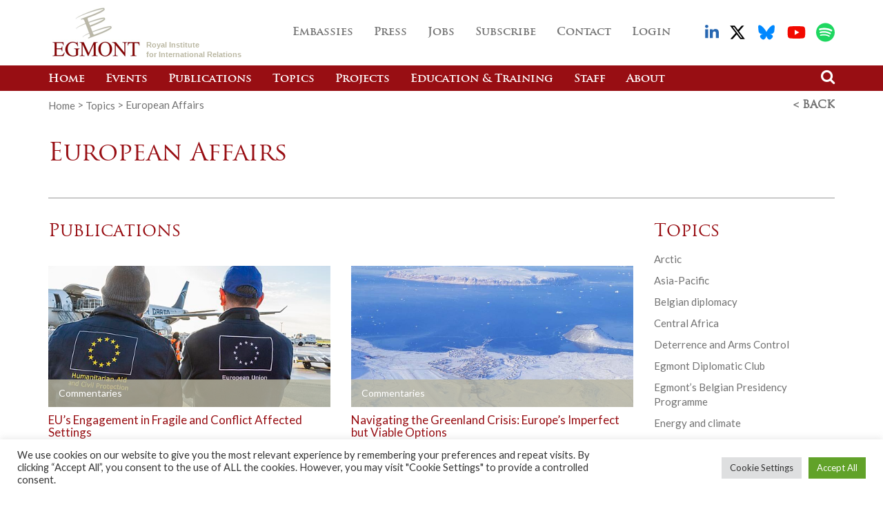

--- FILE ---
content_type: text/html; charset=UTF-8
request_url: https://www.egmontinstitute.be/core/european-affairs/?paged2=67&paged1=1
body_size: 19437
content:
    <!doctype html>
<html lang="en-GB">
	<head>
		<meta charset="utf-8">
		<meta http-equiv="x-ua-compatible" content="ie=edge">
		<meta name="viewport" content="initial-scale=1, maximum-scale=1">

        <link rel="apple-touch-icon" sizes="180x180" href="https://www.egmontinstitute.be/app/themes/stem/favicons/apple-touch-icon.png">
        <link rel="icon" type="image/png" sizes="32x32" href="https://www.egmontinstitute.be/app/themes/stem/favicons/favicon-32x32.png">
        <link rel="icon" type="image/png" sizes="16x16" href="https://www.egmontinstitute.be/app/themes/stem/favicons/favicon-16x16.png">
        <link rel="manifest" href="https://www.egmontinstitute.be/app/themes/stem/favicons/manifest.json">
        <link rel="mask-icon" href="https://www.egmontinstitute.be/app/themes/stem/favicons/safari-pinned-tab.svg" color="#5bbad5">
        <meta name="theme-color" content="#ffffff">

		<meta name='robots' content='index, follow, max-image-preview:large, max-snippet:-1, max-video-preview:-1' />
	<style>img:is([sizes="auto" i], [sizes^="auto," i]) { contain-intrinsic-size: 3000px 1500px }</style>
	
	<!-- This site is optimized with the Yoast SEO plugin v19.14 - https://yoast.com/wordpress/plugins/seo/ -->
	<title>European Affairs Archives - Egmont Institute</title>
	<link rel="canonical" href="https://www.egmontinstitute.be/core/european-affairs/" />
	<link rel="next" href="https://www.egmontinstitute.be/core/european-affairs/page/2/" />
	<meta name="twitter:card" content="summary_large_image" />
	<meta name="twitter:title" content="European Affairs Archives - Egmont Institute" />
	<meta name="twitter:description" content="Located in Brussels at the heart of EU political decision-making, the European Affairs Programme provides in-depth as well as policy-oriented analyses on a wide range of themes of relevance to EU and Belgian policy makers. Topics that are – or ought to be – central to the EU policy debate are given special attention. Aside from a constant focus on institutional matters, various substantive EU policies dominate the Programme’s research agenda, such as the Green Deal, the digital agenda, the consolidation of an inclusive social model, the protection of people and the defence of rights, and the promotion of Europe’s interests in the world. The Programme also deals extensively and in a forward-looking way with the impact of the multiple crises the EU has had to address over the last decade. They all had an impact on its policies, its decision-making processes, and more generally its architecture, which is proof of the resilience of the European project. With the aim of reaching the broadest audience possible, the European Affairs Programme seeks to share its expertise and stimulate the debate through a variety of publications as well as by organizing round tables, expert-seminars, and conferences." />
	<meta name="twitter:site" content="@EgmontInstitute" />
	<script type="application/ld+json" class="yoast-schema-graph">{"@context":"https://schema.org","@graph":[{"@type":"CollectionPage","@id":"https://www.egmontinstitute.be/core/european-affairs/","url":"https://www.egmontinstitute.be/core/european-affairs/","name":"European Affairs Archives - Egmont Institute","isPartOf":{"@id":"https://www.egmontinstitute.be/#website"},"primaryImageOfPage":{"@id":"https://www.egmontinstitute.be/core/european-affairs/#primaryimage"},"image":{"@id":"https://www.egmontinstitute.be/core/european-affairs/#primaryimage"},"thumbnailUrl":"https://www.egmontinstitute.be/app/uploads/2026/01/512px-EU_Humanitarian_air_bridge_to_Egypt_09-1.jpg","breadcrumb":{"@id":"https://www.egmontinstitute.be/core/european-affairs/#breadcrumb"},"inLanguage":"en-GB"},{"@type":"ImageObject","inLanguage":"en-GB","@id":"https://www.egmontinstitute.be/core/european-affairs/#primaryimage","url":"https://www.egmontinstitute.be/app/uploads/2026/01/512px-EU_Humanitarian_air_bridge_to_Egypt_09-1.jpg","contentUrl":"https://www.egmontinstitute.be/app/uploads/2026/01/512px-EU_Humanitarian_air_bridge_to_Egypt_09-1.jpg","width":512,"height":341},{"@type":"BreadcrumbList","@id":"https://www.egmontinstitute.be/core/european-affairs/#breadcrumb","itemListElement":[{"@type":"ListItem","position":1,"name":"Accueil","item":"https://www.egmontinstitute.be/"},{"@type":"ListItem","position":2,"name":"European Affairs"}]},{"@type":"WebSite","@id":"https://www.egmontinstitute.be/#website","url":"https://www.egmontinstitute.be/","name":"Egmont Institute","description":"","publisher":{"@id":"https://www.egmontinstitute.be/#organization"},"potentialAction":[{"@type":"SearchAction","target":{"@type":"EntryPoint","urlTemplate":"https://www.egmontinstitute.be/?s={search_term_string}"},"query-input":"required name=search_term_string"}],"inLanguage":"en-GB"},{"@type":"Organization","@id":"https://www.egmontinstitute.be/#organization","name":"Egmont Institute","url":"https://www.egmontinstitute.be/","logo":{"@type":"ImageObject","inLanguage":"en-GB","@id":"https://www.egmontinstitute.be/#/schema/logo/image/","url":"https://www.egmontinstitute.be/app/uploads/2022/11/Egmont-logo-square.png","contentUrl":"https://www.egmontinstitute.be/app/uploads/2022/11/Egmont-logo-square.png","width":700,"height":700,"caption":"Egmont Institute"},"image":{"@id":"https://www.egmontinstitute.be/#/schema/logo/image/"},"sameAs":["https://www.linkedin.com/company/egmont---institut-royal-des-relations-internationales/","https://www.youtube.com/c/EgmontInstitute","https://twitter.com/EgmontInstitute"]}]}</script>
	<!-- / Yoast SEO plugin. -->


<link rel='dns-prefetch' href='//www.googletagmanager.com' />
<link href='https://fonts.gstatic.com' crossorigin rel='preconnect' />
<link rel='stylesheet' id='wp-block-library-css' href='https://www.egmontinstitute.be/wp/wp-includes/css/dist/block-library/style.min.css' type='text/css' media='all' />
<style id='classic-theme-styles-inline-css' type='text/css'>
/*! This file is auto-generated */
.wp-block-button__link{color:#fff;background-color:#32373c;border-radius:9999px;box-shadow:none;text-decoration:none;padding:calc(.667em + 2px) calc(1.333em + 2px);font-size:1.125em}.wp-block-file__button{background:#32373c;color:#fff;text-decoration:none}
</style>
<style id='global-styles-inline-css' type='text/css'>
:root{--wp--preset--aspect-ratio--square: 1;--wp--preset--aspect-ratio--4-3: 4/3;--wp--preset--aspect-ratio--3-4: 3/4;--wp--preset--aspect-ratio--3-2: 3/2;--wp--preset--aspect-ratio--2-3: 2/3;--wp--preset--aspect-ratio--16-9: 16/9;--wp--preset--aspect-ratio--9-16: 9/16;--wp--preset--color--black: #000000;--wp--preset--color--cyan-bluish-gray: #abb8c3;--wp--preset--color--white: #ffffff;--wp--preset--color--pale-pink: #f78da7;--wp--preset--color--vivid-red: #cf2e2e;--wp--preset--color--luminous-vivid-orange: #ff6900;--wp--preset--color--luminous-vivid-amber: #fcb900;--wp--preset--color--light-green-cyan: #7bdcb5;--wp--preset--color--vivid-green-cyan: #00d084;--wp--preset--color--pale-cyan-blue: #8ed1fc;--wp--preset--color--vivid-cyan-blue: #0693e3;--wp--preset--color--vivid-purple: #9b51e0;--wp--preset--gradient--vivid-cyan-blue-to-vivid-purple: linear-gradient(135deg,rgba(6,147,227,1) 0%,rgb(155,81,224) 100%);--wp--preset--gradient--light-green-cyan-to-vivid-green-cyan: linear-gradient(135deg,rgb(122,220,180) 0%,rgb(0,208,130) 100%);--wp--preset--gradient--luminous-vivid-amber-to-luminous-vivid-orange: linear-gradient(135deg,rgba(252,185,0,1) 0%,rgba(255,105,0,1) 100%);--wp--preset--gradient--luminous-vivid-orange-to-vivid-red: linear-gradient(135deg,rgba(255,105,0,1) 0%,rgb(207,46,46) 100%);--wp--preset--gradient--very-light-gray-to-cyan-bluish-gray: linear-gradient(135deg,rgb(238,238,238) 0%,rgb(169,184,195) 100%);--wp--preset--gradient--cool-to-warm-spectrum: linear-gradient(135deg,rgb(74,234,220) 0%,rgb(151,120,209) 20%,rgb(207,42,186) 40%,rgb(238,44,130) 60%,rgb(251,105,98) 80%,rgb(254,248,76) 100%);--wp--preset--gradient--blush-light-purple: linear-gradient(135deg,rgb(255,206,236) 0%,rgb(152,150,240) 100%);--wp--preset--gradient--blush-bordeaux: linear-gradient(135deg,rgb(254,205,165) 0%,rgb(254,45,45) 50%,rgb(107,0,62) 100%);--wp--preset--gradient--luminous-dusk: linear-gradient(135deg,rgb(255,203,112) 0%,rgb(199,81,192) 50%,rgb(65,88,208) 100%);--wp--preset--gradient--pale-ocean: linear-gradient(135deg,rgb(255,245,203) 0%,rgb(182,227,212) 50%,rgb(51,167,181) 100%);--wp--preset--gradient--electric-grass: linear-gradient(135deg,rgb(202,248,128) 0%,rgb(113,206,126) 100%);--wp--preset--gradient--midnight: linear-gradient(135deg,rgb(2,3,129) 0%,rgb(40,116,252) 100%);--wp--preset--font-size--small: 13px;--wp--preset--font-size--medium: 20px;--wp--preset--font-size--large: 36px;--wp--preset--font-size--x-large: 42px;--wp--preset--spacing--20: 0.44rem;--wp--preset--spacing--30: 0.67rem;--wp--preset--spacing--40: 1rem;--wp--preset--spacing--50: 1.5rem;--wp--preset--spacing--60: 2.25rem;--wp--preset--spacing--70: 3.38rem;--wp--preset--spacing--80: 5.06rem;--wp--preset--shadow--natural: 6px 6px 9px rgba(0, 0, 0, 0.2);--wp--preset--shadow--deep: 12px 12px 50px rgba(0, 0, 0, 0.4);--wp--preset--shadow--sharp: 6px 6px 0px rgba(0, 0, 0, 0.2);--wp--preset--shadow--outlined: 6px 6px 0px -3px rgba(255, 255, 255, 1), 6px 6px rgba(0, 0, 0, 1);--wp--preset--shadow--crisp: 6px 6px 0px rgba(0, 0, 0, 1);}:where(.is-layout-flex){gap: 0.5em;}:where(.is-layout-grid){gap: 0.5em;}body .is-layout-flex{display: flex;}.is-layout-flex{flex-wrap: wrap;align-items: center;}.is-layout-flex > :is(*, div){margin: 0;}body .is-layout-grid{display: grid;}.is-layout-grid > :is(*, div){margin: 0;}:where(.wp-block-columns.is-layout-flex){gap: 2em;}:where(.wp-block-columns.is-layout-grid){gap: 2em;}:where(.wp-block-post-template.is-layout-flex){gap: 1.25em;}:where(.wp-block-post-template.is-layout-grid){gap: 1.25em;}.has-black-color{color: var(--wp--preset--color--black) !important;}.has-cyan-bluish-gray-color{color: var(--wp--preset--color--cyan-bluish-gray) !important;}.has-white-color{color: var(--wp--preset--color--white) !important;}.has-pale-pink-color{color: var(--wp--preset--color--pale-pink) !important;}.has-vivid-red-color{color: var(--wp--preset--color--vivid-red) !important;}.has-luminous-vivid-orange-color{color: var(--wp--preset--color--luminous-vivid-orange) !important;}.has-luminous-vivid-amber-color{color: var(--wp--preset--color--luminous-vivid-amber) !important;}.has-light-green-cyan-color{color: var(--wp--preset--color--light-green-cyan) !important;}.has-vivid-green-cyan-color{color: var(--wp--preset--color--vivid-green-cyan) !important;}.has-pale-cyan-blue-color{color: var(--wp--preset--color--pale-cyan-blue) !important;}.has-vivid-cyan-blue-color{color: var(--wp--preset--color--vivid-cyan-blue) !important;}.has-vivid-purple-color{color: var(--wp--preset--color--vivid-purple) !important;}.has-black-background-color{background-color: var(--wp--preset--color--black) !important;}.has-cyan-bluish-gray-background-color{background-color: var(--wp--preset--color--cyan-bluish-gray) !important;}.has-white-background-color{background-color: var(--wp--preset--color--white) !important;}.has-pale-pink-background-color{background-color: var(--wp--preset--color--pale-pink) !important;}.has-vivid-red-background-color{background-color: var(--wp--preset--color--vivid-red) !important;}.has-luminous-vivid-orange-background-color{background-color: var(--wp--preset--color--luminous-vivid-orange) !important;}.has-luminous-vivid-amber-background-color{background-color: var(--wp--preset--color--luminous-vivid-amber) !important;}.has-light-green-cyan-background-color{background-color: var(--wp--preset--color--light-green-cyan) !important;}.has-vivid-green-cyan-background-color{background-color: var(--wp--preset--color--vivid-green-cyan) !important;}.has-pale-cyan-blue-background-color{background-color: var(--wp--preset--color--pale-cyan-blue) !important;}.has-vivid-cyan-blue-background-color{background-color: var(--wp--preset--color--vivid-cyan-blue) !important;}.has-vivid-purple-background-color{background-color: var(--wp--preset--color--vivid-purple) !important;}.has-black-border-color{border-color: var(--wp--preset--color--black) !important;}.has-cyan-bluish-gray-border-color{border-color: var(--wp--preset--color--cyan-bluish-gray) !important;}.has-white-border-color{border-color: var(--wp--preset--color--white) !important;}.has-pale-pink-border-color{border-color: var(--wp--preset--color--pale-pink) !important;}.has-vivid-red-border-color{border-color: var(--wp--preset--color--vivid-red) !important;}.has-luminous-vivid-orange-border-color{border-color: var(--wp--preset--color--luminous-vivid-orange) !important;}.has-luminous-vivid-amber-border-color{border-color: var(--wp--preset--color--luminous-vivid-amber) !important;}.has-light-green-cyan-border-color{border-color: var(--wp--preset--color--light-green-cyan) !important;}.has-vivid-green-cyan-border-color{border-color: var(--wp--preset--color--vivid-green-cyan) !important;}.has-pale-cyan-blue-border-color{border-color: var(--wp--preset--color--pale-cyan-blue) !important;}.has-vivid-cyan-blue-border-color{border-color: var(--wp--preset--color--vivid-cyan-blue) !important;}.has-vivid-purple-border-color{border-color: var(--wp--preset--color--vivid-purple) !important;}.has-vivid-cyan-blue-to-vivid-purple-gradient-background{background: var(--wp--preset--gradient--vivid-cyan-blue-to-vivid-purple) !important;}.has-light-green-cyan-to-vivid-green-cyan-gradient-background{background: var(--wp--preset--gradient--light-green-cyan-to-vivid-green-cyan) !important;}.has-luminous-vivid-amber-to-luminous-vivid-orange-gradient-background{background: var(--wp--preset--gradient--luminous-vivid-amber-to-luminous-vivid-orange) !important;}.has-luminous-vivid-orange-to-vivid-red-gradient-background{background: var(--wp--preset--gradient--luminous-vivid-orange-to-vivid-red) !important;}.has-very-light-gray-to-cyan-bluish-gray-gradient-background{background: var(--wp--preset--gradient--very-light-gray-to-cyan-bluish-gray) !important;}.has-cool-to-warm-spectrum-gradient-background{background: var(--wp--preset--gradient--cool-to-warm-spectrum) !important;}.has-blush-light-purple-gradient-background{background: var(--wp--preset--gradient--blush-light-purple) !important;}.has-blush-bordeaux-gradient-background{background: var(--wp--preset--gradient--blush-bordeaux) !important;}.has-luminous-dusk-gradient-background{background: var(--wp--preset--gradient--luminous-dusk) !important;}.has-pale-ocean-gradient-background{background: var(--wp--preset--gradient--pale-ocean) !important;}.has-electric-grass-gradient-background{background: var(--wp--preset--gradient--electric-grass) !important;}.has-midnight-gradient-background{background: var(--wp--preset--gradient--midnight) !important;}.has-small-font-size{font-size: var(--wp--preset--font-size--small) !important;}.has-medium-font-size{font-size: var(--wp--preset--font-size--medium) !important;}.has-large-font-size{font-size: var(--wp--preset--font-size--large) !important;}.has-x-large-font-size{font-size: var(--wp--preset--font-size--x-large) !important;}
:where(.wp-block-post-template.is-layout-flex){gap: 1.25em;}:where(.wp-block-post-template.is-layout-grid){gap: 1.25em;}
:where(.wp-block-columns.is-layout-flex){gap: 2em;}:where(.wp-block-columns.is-layout-grid){gap: 2em;}
:root :where(.wp-block-pullquote){font-size: 1.5em;line-height: 1.6;}
</style>
<link rel='stylesheet' id='cookie-law-info-css' href='https://www.egmontinstitute.be/app/plugins/cookie-law-info/legacy/public/css/cookie-law-info-public.css?ver=3.3.4' type='text/css' media='all' />
<link rel='stylesheet' id='cookie-law-info-gdpr-css' href='https://www.egmontinstitute.be/app/plugins/cookie-law-info/legacy/public/css/cookie-law-info-gdpr.css?ver=3.3.4' type='text/css' media='all' />
<link rel='stylesheet' id='main-css' href='https://www.egmontinstitute.be/app/themes/stem/dist/css/main.css?ver=20250626075157' type='text/css' media='all' />
<script type="text/javascript" src="https://www.egmontinstitute.be/app/themes/stem/dist/js/vendor/jquery.min.js?ver=20250626075159" id="jquery-js"></script>
<script type="text/javascript" id="cookie-law-info-js-extra">
/* <![CDATA[ */
var Cli_Data = {"nn_cookie_ids":[],"cookielist":[],"non_necessary_cookies":[],"ccpaEnabled":"","ccpaRegionBased":"","ccpaBarEnabled":"","strictlyEnabled":["necessary","obligatoire"],"ccpaType":"gdpr","js_blocking":"1","custom_integration":"","triggerDomRefresh":"","secure_cookies":""};
var cli_cookiebar_settings = {"animate_speed_hide":"500","animate_speed_show":"500","background":"#FFF","border":"#b1a6a6c2","border_on":"","button_1_button_colour":"#61a229","button_1_button_hover":"#4e8221","button_1_link_colour":"#fff","button_1_as_button":"1","button_1_new_win":"","button_2_button_colour":"#333","button_2_button_hover":"#292929","button_2_link_colour":"#444","button_2_as_button":"","button_2_hidebar":"","button_3_button_colour":"#dedfe0","button_3_button_hover":"#b2b2b3","button_3_link_colour":"#333333","button_3_as_button":"1","button_3_new_win":"","button_4_button_colour":"#dedfe0","button_4_button_hover":"#b2b2b3","button_4_link_colour":"#333333","button_4_as_button":"1","button_7_button_colour":"#61a229","button_7_button_hover":"#4e8221","button_7_link_colour":"#fff","button_7_as_button":"1","button_7_new_win":"","font_family":"inherit","header_fix":"","notify_animate_hide":"1","notify_animate_show":"","notify_div_id":"#cookie-law-info-bar","notify_position_horizontal":"right","notify_position_vertical":"bottom","scroll_close":"","scroll_close_reload":"","accept_close_reload":"","reject_close_reload":"","showagain_tab":"","showagain_background":"#fff","showagain_border":"#000","showagain_div_id":"#cookie-law-info-again","showagain_x_position":"100px","text":"#333333","show_once_yn":"","show_once":"10000","logging_on":"","as_popup":"","popup_overlay":"1","bar_heading_text":"","cookie_bar_as":"banner","popup_showagain_position":"bottom-right","widget_position":"left"};
var log_object = {"ajax_url":"https:\/\/www.egmontinstitute.be\/wp\/wp-admin\/admin-ajax.php"};
/* ]]> */
</script>
<script type="text/javascript" src="https://www.egmontinstitute.be/app/plugins/cookie-law-info/legacy/public/js/cookie-law-info-public.js?ver=3.3.4" id="cookie-law-info-js"></script>

<!-- Google tag (gtag.js) snippet added by Site Kit -->
<!-- Google Analytics snippet added by Site Kit -->
<script type="text/javascript" src="https://www.googletagmanager.com/gtag/js?id=G-KVZFSG5GFF" id="google_gtagjs-js" async></script>
<script type="text/javascript" id="google_gtagjs-js-after">
/* <![CDATA[ */
window.dataLayer = window.dataLayer || [];function gtag(){dataLayer.push(arguments);}
gtag("set","linker",{"domains":["www.egmontinstitute.be"]});
gtag("js", new Date());
gtag("set", "developer_id.dZTNiMT", true);
gtag("config", "G-KVZFSG5GFF");
/* ]]> */
</script>
<link rel="https://api.w.org/" href="https://www.egmontinstitute.be/wp-json/" /><meta name="generator" content="Site Kit by Google 1.160.1" /><script>window.__app = [];</script>	</head>
    <body class="archive tax-core term-european-affairs term-370 wp-theme-stem" itemscope="itemscope" itemtype="http://schema.org/WebPage">
        <!--[if lt IE 9]>
            <div class="alert alert-warning">
                            </div>
        <![endif]-->

        <header class="main-header" role="banner" itemscope="itemscope" itemtype="http://schema.org/WPHeader">
    <nav class="navbar navbar-default navbar-fixed-top">
        <!-- <div class="container"> -->
        <div class="container">
            <div class="navbar-header">
                <button type="button" class="navbar-toggle collapsed" data-toggle="collapse" data-target="#primary-navigation">
                    <span class="sr-only">Toggle navigation</span>
                    <span class="icon-bar"></span>
                    <span class="icon-bar"></span>
                    <span class="icon-bar"></span>
                </button>
                <a class="navbar-brand" href="https://www.egmontinstitute.be/" itemprop="url">
                    <img src="https://www.egmontinstitute.be/app/themes/stem/dist/img/egmont_logo.png" alt="Egmont Institute logo">
                    <span itemprop="headline">Royal Institute<br /> for International Relations</span>
                </a>
            </div>
        </div>

        <div class="collapse navbar-collapse" id="primary-navigation">
            <div class="hidden-md hidden-lg">
                <nav class="nav__bottom" role="navigation" itemscope="itemscope" itemtype="http://schema.org/SiteNavigationElement">
                    <div class="container">
                        <div class="menu-primary-navigation-container"><ul id="menu-primary-navigation" class="nav navbar-nav navigation--primary"><li id="menu-item-21669" class="menu-item menu-item-type-custom menu-item-object-custom menu-item-21669"><a title="Home" href="/">Home</a></li>
<li id="menu-item-21664" class="menu-item menu-item-type-custom menu-item-object-custom menu-item-21664"><a title="Events" href="/events">Events</a></li>
<li id="menu-item-22605" class="menu-item menu-item-type-post_type menu-item-object-page menu-item-22605"><a title="Publications" href="https://www.egmontinstitute.be/publications/">Publications</a></li>
<li id="menu-item-22633" class="menu-item menu-item-type-post_type menu-item-object-page menu-item-22633"><a title="Topics" href="https://www.egmontinstitute.be/topics/">Topics</a></li>
<li id="menu-item-21666" class="menu-item menu-item-type-custom menu-item-object-custom menu-item-21666"><a title="Projects" href="/project_news">Projects</a></li>
<li id="menu-item-31912" class="menu-item menu-item-type-post_type menu-item-object-page menu-item-31912"><a title="Education &#038; Training" href="https://www.egmontinstitute.be/education-training-programme/">Education &#038; Training</a></li>
<li id="menu-item-41667" class="menu-item menu-item-type-post_type menu-item-object-page menu-item-41667"><a title="Staff" href="https://www.egmontinstitute.be/staff/">Staff</a></li>
<li id="menu-item-21662" class="menu-item menu-item-type-post_type menu-item-object-page menu-item-21662"><a title="About" href="https://www.egmontinstitute.be/about-the-institute/">About</a></li>
</ul></div>
                        <!-- Search -->
                        <form role="search" method="get" class="form-search-small" action="https://www.egmontinstitute.be/">
                            <div class="input-group">
                                <div class="input-container">
                                    <input class="form-control" type="search" value="" name="s" placeholder="Search" required>
                                </div>
                                <span class="search-toggle"><i class="fa fa-search"></i></span>
                                <button class="btn btn-primary" type="submit">Search</button>
                            </div>
                        </form>
                    </div>
                </nav>

                <nav class="nav__top" role="navigation" itemscope="itemscope" itemtype="http://schema.org/SiteNavigationElement">
                    <div class="container">
                        <!-- Socials -->
                        <ul class="list--socials list-unstyled">
                            <li class="list--socials__facebook">
                                <a href="http://www.facebook.com/EgmontInstitute" target="_blank"><i class="fa fa-facebook-square"></i></a>
                            </li>
                            <li class="list--socials__twitter">
                                <a href="http://twitter.com/Egmontinstitute" target="_blank"><i class="fa fa-twitter"></i></a>
                            </li>
                            <li class="list--socials__rss">
                                <a href="/feed" target="_blank"><i class="fa fa-rss"></i></a>
                            </li>
                            <li class="list--socials__linkedin">
                                <a href="https://www.linkedin.com/company/egmont---institut-royal-des-relations-internationales/mycompany/" target="_blank">
                                    <svg aria-hidden="true" focusable="false" data-prefix="fab" data-icon="linkedin-in" class="svg-inline--fa fa-linkedin-in fa-w-14" width="20px" role="img" xmlns="http://www.w3.org/2000/svg" viewBox="0 0 448 512">
                                        <path fill="#2767b1" d="M100.28 448H7.4V148.9h92.88zM53.79 108.1C24.09 108.1 0 83.5 0 53.8a53.79 53.79 0 0 1 107.58 0c0 29.7-24.1 54.3-53.79 54.3zM447.9 448h-92.68V302.4c0-34.7-.7-79.2-48.29-79.2-48.29 0-55.69 37.7-55.69 76.7V448h-92.78V148.9h89.08v40.8h1.3c12.4-23.5 42.69-48.3 87.88-48.3 94 0 111.28 61.9 111.28 142.3V448z"></path>
                                    </svg>
                                </a>
                                </a>
                            </li>
                            <li class="list--socials__youtube">
                                <a href="https://www.youtube.com/c/EgmontInstitute" target="_blank">
                                    <svg aria-hidden="true" focusable="false" data-prefix="fab" width="27px" data-icon="youtube" class="svg-inline--fa fa-youtube fa-w-18" role="img" xmlns="http://www.w3.org/2000/svg" viewBox="0 0 576 512">
                                        <path fill="#f20900" d="M549.655 124.083c-6.281-23.65-24.787-42.276-48.284-48.597C458.781 64 288 64 288 64S117.22 64 74.629 75.486c-23.497 6.322-42.003 24.947-48.284 48.597-11.412 42.867-11.412 132.305-11.412 132.305s0 89.438 11.412 132.305c6.281 23.65 24.787 41.5 48.284 47.821C117.22 448 288 448 288 448s170.78 0 213.371-11.486c23.497-6.321 42.003-24.171 48.284-47.821 11.412-42.867 11.412-132.305 11.412-132.305s0-89.438-11.412-132.305zm-317.51 213.508V175.185l142.739 81.205-142.739 81.201z"></path>
                                    </svg>
                                </a>
                                </a>
                            </li>
                            <li class="list--socials__spotify">
                                <a href="https://open.spotify.com/show/5cOQWhRLewimLiROhoteH3" target="_blank">
                                    <svg aria-hidden="true" focusable="false" data-prefix="fab" width="27px" class="svg-inline--fa fa-spotify fa-w-18" xmlns="http://www.w3.org/2000/svg" viewBox="0 0 496 512">
                                        <path fill="#1ed760" d="M248 8C111.1 8 0 119.1 0 256s111.1 248 248 248 248-111.1 248-248S384.9 8 248 8zm100.7 364.9c-4.2 0-6.8-1.3-10.7-3.6-62.4-37.6-135-39.2-206.7-24.5-3.9 1-9 2.6-11.9 2.6-9.7 0-15.8-7.7-15.8-15.8 0-10.3 6.1-15.2 13.6-16.8 81.9-18.1 165.6-16.5 237 26.2 6.1 3.9 9.7 7.4 9.7 16.5s-7.1 15.4-15.2 15.4zm26.9-65.6c-5.2 0-8.7-2.3-12.3-4.2-62.5-37-155.7-51.9-238.6-29.4-4.8 1.3-7.4 2.6-11.9 2.6-10.7 0-19.4-8.7-19.4-19.4s5.2-17.8 15.5-20.7c27.8-7.8 56.2-13.6 97.8-13.6 64.9 0 127.6 16.1 177 45.5 8.1 4.8 11.3 11 11.3 19.7-.1 10.8-8.5 19.5-19.4 19.5zm31-76.2c-5.2 0-8.4-1.3-12.9-3.9-71.2-42.5-198.5-52.7-280.9-29.7-3.6 1-8.1 2.6-12.9 2.6-13.2 0-23.3-10.3-23.3-23.6 0-13.6 8.4-21.3 17.4-23.9 35.2-10.3 74.6-15.2 117.5-15.2 73 0 149.5 15.2 205.4 47.8 7.8 4.5 12.9 10.7 12.9 22.6 0 13.6-11 23.3-23.2 23.3z" />
                                    </svg>
                                </a>
                            </li>
                        </ul>

                        <div class="menu-secondary-navigation-container"><ul id="menu-secondary-navigation" class="nav navbar-nav navbar-right navigation--secondary"><li id="menu-item-49989" class="menu-item menu-item-type-post_type menu-item-object-page menu-item-49989"><a title="Embassies" href="https://www.egmontinstitute.be/embassy-membership/">Embassies</a></li>
<li id="menu-item-49852" class="menu-item menu-item-type-post_type menu-item-object-page menu-item-49852"><a title="Press" href="https://www.egmontinstitute.be/press/">Press</a></li>
<li id="menu-item-50313" class="menu-item menu-item-type-post_type menu-item-object-page menu-item-50313"><a title="Jobs" href="https://www.egmontinstitute.be/jobs-internships-and-opportunities/">Jobs</a></li>
<li id="menu-item-21671" class="menu-item menu-item-type-post_type menu-item-object-page menu-item-21671"><a title="Subscribe" href="https://www.egmontinstitute.be/subscribe/">Subscribe</a></li>
<li id="menu-item-21672" class="menu-item menu-item-type-post_type menu-item-object-page menu-item-21672"><a title="Contact" href="https://www.egmontinstitute.be/contact/">Contact</a></li>
<li id="menu-item-21673" class="menu-item menu-item-type-custom menu-item-object-custom menu-item-21673"><a title="Login" href="/wp-admin">Login</a></li>
</ul></div>                    </div>
                </nav>
            </div>

            <div class="hidden-xs hidden-sm">
                <nav class="nav__top" role="navigation" itemscope="itemscope" itemtype="http://schema.org/SiteNavigationElement">
                    <div class="container">
                        <!-- Socials -->
                        <ul class="list--socials list-unstyled">
                            <li class="list--socials__linkedin">
                                <a href="https://www.linkedin.com/company/egmont---institut-royal-des-relations-internationales/mycompany/" target="_blank">
                                    <svg aria-hidden="true" focusable="false" data-prefix="fab" data-icon="linkedin-in" class="svg-inline--fa fa-linkedin-in fa-w-14" width="20px" role="img" xmlns="http://www.w3.org/2000/svg" viewBox="0 0 448 512">
                                        <path fill="#2767b1" d="M100.28 448H7.4V148.9h92.88zM53.79 108.1C24.09 108.1 0 83.5 0 53.8a53.79 53.79 0 0 1 107.58 0c0 29.7-24.1 54.3-53.79 54.3zM447.9 448h-92.68V302.4c0-34.7-.7-79.2-48.29-79.2-48.29 0-55.69 37.7-55.69 76.7V448h-92.78V148.9h89.08v40.8h1.3c12.4-23.5 42.69-48.3 87.88-48.3 94 0 111.28 61.9 111.28 142.3V448z"></path>
                                    </svg>
                                </a>
                            </li>
                            <li class="list--socials__x">
                                <a href="https://x.com/Egmontinstitute" target="_blank">
                                    <svg aria-hidden="true" focusable="false" data-prefix="fab" width="27px" data-icon="x" class="svg-inline--fa fa-x fa-w-18" role="img" xmlns="http://www.w3.org/2000/svg" viewBox="0 0 576 512">
                                        <path d="M389.2 48h70.6L305.6 224.2 487 464H345L233.7 318.6 106.5 464H35.8L200.7 275.5 26.8 48H172.4L272.9 180.9 389.2 48zM364.4 421.8h39.1L151.1 88h-42L364.4 421.8z" />
                                    </svg>
                                </a>
                            </li>
                            <li class="list--socials__bluesky">
                                <a href="https://bsky.app/profile/egmontinstitute.bsky.social" target="_blank">
                                    <svg aria-hidden="true" focusable="false" data-prefix="fab" width="27px" data-icon="youtube" class="svg-inline--fa fa-bluesky fa-w-18" role="img" xmlns="http://www.w3.org/2000/svg" viewBox="0 0 576 512">
                                        <path fill="#08f" d="M111.8 62.2C170.2 105.9 233 194.7 256 242.4c23-47.6 85.8-136.4 144.2-180.2c42.1-31.6 110.3-56 110.3 21.8c0 15.5-8.9 130.5-14.1 149.2C478.2 298 412 314.6 353.1 304.5c102.9 17.5 129.1 75.5 72.5 133.5c-107.4 110.2-154.3-27.6-166.3-62.9l0 0c-1.7-4.9-2.6-7.8-3.3-7.8s-1.6 3-3.3 7.8l0 0c-12 35.3-59 173.1-166.3 62.9c-56.5-58-30.4-116 72.5-133.5C100 314.6 33.8 298 15.7 233.1C10.4 214.4 1.5 99.4 1.5 83.9c0-77.8 68.2-53.4 110.3-21.8z" />
                                    </svg>
                                </a>
                            </li>
                            <li class="list--socials__youtube">
                                <a href="https://www.youtube.com/c/EgmontInstitute" target="_blank">
                                    <svg aria-hidden="true" focusable="false" data-prefix="fab" width="27px" data-icon="youtube" class="svg-inline--fa fa-youtube fa-w-18" role="img" xmlns="http://www.w3.org/2000/svg" viewBox="0 0 576 512">
                                        <path fill="#f20900" d="M549.655 124.083c-6.281-23.65-24.787-42.276-48.284-48.597C458.781 64 288 64 288 64S117.22 64 74.629 75.486c-23.497 6.322-42.003 24.947-48.284 48.597-11.412 42.867-11.412 132.305-11.412 132.305s0 89.438 11.412 132.305c6.281 23.65 24.787 41.5 48.284 47.821C117.22 448 288 448 288 448s170.78 0 213.371-11.486c23.497-6.321 42.003-24.171 48.284-47.821 11.412-42.867 11.412-132.305 11.412-132.305s0-89.438-11.412-132.305zm-317.51 213.508V175.185l142.739 81.205-142.739 81.201z"></path>
                                    </svg>
                                </a>
                            </li>
                            <li class="list--socials__spotify">
                                <a href="https://open.spotify.com/show/5cOQWhRLewimLiROhoteH3" target="_blank">
                                    <svg aria-hidden="true" focusable="false" data-prefix="fab" width="27px" class="svg-inline--fa fa-spotify fa-w-18" xmlns="http://www.w3.org/2000/svg" viewBox="0 0 496 512">
                                        <path fill="#1ed760" d="M248 8C111.1 8 0 119.1 0 256s111.1 248 248 248 248-111.1 248-248S384.9 8 248 8zm100.7 364.9c-4.2 0-6.8-1.3-10.7-3.6-62.4-37.6-135-39.2-206.7-24.5-3.9 1-9 2.6-11.9 2.6-9.7 0-15.8-7.7-15.8-15.8 0-10.3 6.1-15.2 13.6-16.8 81.9-18.1 165.6-16.5 237 26.2 6.1 3.9 9.7 7.4 9.7 16.5s-7.1 15.4-15.2 15.4zm26.9-65.6c-5.2 0-8.7-2.3-12.3-4.2-62.5-37-155.7-51.9-238.6-29.4-4.8 1.3-7.4 2.6-11.9 2.6-10.7 0-19.4-8.7-19.4-19.4s5.2-17.8 15.5-20.7c27.8-7.8 56.2-13.6 97.8-13.6 64.9 0 127.6 16.1 177 45.5 8.1 4.8 11.3 11 11.3 19.7-.1 10.8-8.5 19.5-19.4 19.5zm31-76.2c-5.2 0-8.4-1.3-12.9-3.9-71.2-42.5-198.5-52.7-280.9-29.7-3.6 1-8.1 2.6-12.9 2.6-13.2 0-23.3-10.3-23.3-23.6 0-13.6 8.4-21.3 17.4-23.9 35.2-10.3 74.6-15.2 117.5-15.2 73 0 149.5 15.2 205.4 47.8 7.8 4.5 12.9 10.7 12.9 22.6 0 13.6-11 23.3-23.2 23.3z" />
                                    </svg>
                                </a>
                            </li>
                        </ul>

                        <div class="menu-secondary-navigation-container"><ul id="menu-secondary-navigation-1" class="nav navbar-nav navbar-right navigation--secondary"><li class="menu-item menu-item-type-post_type menu-item-object-page menu-item-49989"><a title="Embassies" href="https://www.egmontinstitute.be/embassy-membership/">Embassies</a></li>
<li class="menu-item menu-item-type-post_type menu-item-object-page menu-item-49852"><a title="Press" href="https://www.egmontinstitute.be/press/">Press</a></li>
<li class="menu-item menu-item-type-post_type menu-item-object-page menu-item-50313"><a title="Jobs" href="https://www.egmontinstitute.be/jobs-internships-and-opportunities/">Jobs</a></li>
<li class="menu-item menu-item-type-post_type menu-item-object-page menu-item-21671"><a title="Subscribe" href="https://www.egmontinstitute.be/subscribe/">Subscribe</a></li>
<li class="menu-item menu-item-type-post_type menu-item-object-page menu-item-21672"><a title="Contact" href="https://www.egmontinstitute.be/contact/">Contact</a></li>
<li class="menu-item menu-item-type-custom menu-item-object-custom menu-item-21673"><a title="Login" href="/wp-admin">Login</a></li>
</ul></div>                    </div>
                </nav>

                <nav class="nav__bottom" role="navigation" itemscope="itemscope" itemtype="http://schema.org/SiteNavigationElement">
                    <div class="container">
                        <div class="menu-primary-navigation-container"><ul id="menu-primary-navigation-1" class="nav navbar-nav navigation--primary"><li class="menu-item menu-item-type-custom menu-item-object-custom menu-item-21669"><a title="Home" href="/">Home</a></li>
<li class="menu-item menu-item-type-custom menu-item-object-custom menu-item-21664"><a title="Events" href="/events">Events</a></li>
<li class="menu-item menu-item-type-post_type menu-item-object-page menu-item-22605"><a title="Publications" href="https://www.egmontinstitute.be/publications/">Publications</a></li>
<li class="menu-item menu-item-type-post_type menu-item-object-page menu-item-22633"><a title="Topics" href="https://www.egmontinstitute.be/topics/">Topics</a></li>
<li class="menu-item menu-item-type-custom menu-item-object-custom menu-item-21666"><a title="Projects" href="/project_news">Projects</a></li>
<li class="menu-item menu-item-type-post_type menu-item-object-page menu-item-31912"><a title="Education &#038; Training" href="https://www.egmontinstitute.be/education-training-programme/">Education &#038; Training</a></li>
<li class="menu-item menu-item-type-post_type menu-item-object-page menu-item-41667"><a title="Staff" href="https://www.egmontinstitute.be/staff/">Staff</a></li>
<li class="menu-item menu-item-type-post_type menu-item-object-page menu-item-21662"><a title="About" href="https://www.egmontinstitute.be/about-the-institute/">About</a></li>
</ul></div>
                        <!-- Search -->
                        <form role="search" method="get" class="form-search-small" action="https://www.egmontinstitute.be/">
                            <div class="input-group">
                                <div class="input-container">
                                    <input class="form-control" type="search" value="" name="s" placeholder="Search" required>
                                </div>
                                <span class="search-toggle"><i class="fa fa-search"></i></span>
                                <button class="btn btn-primary" type="submit">Search</button>
                            </div>
                        </form>
                    </div>
                </nav>
            </div>
        </div>

        <!-- </div> -->
    </nav>
</header>
        <div class="wrap" role="document">
            <main class="main" role="main">
                
<div class="container">
    <div class="row">
        <div class="col-sm-12">
            <!-- Header -->
            <div class="page-header">
                <div class="page-header__breadcrumb breadcrumb">
                    <p>
                        <a href="https://www.egmontinstitute.be/">Home</a>
                        <span> > </span>
                        <a href="https://www.egmontinstitute.be/topics/">Topics</a>
                        <span> > </span>
                        European Affairs                    </p>

                    <a class="link--back" href="https://www.egmontinstitute.be/topics/">< Back</a>
                </div>

                <h1 class="page-header__title">European Affairs</h1>
            </div>

            <div class="row">
                <div class="col-sm-8 col-md-9">
                    <!-- Publications -->
                    <div class="publications">
                        <h2>Publications</h2>

                        <div class="row">
                                                                                            <!-- Post publication -->
                                <article class="col-sm-6 post-publication sameHeight">
                                    <!-- Thumbnail -->
                                    <div class="post-publication__thumbnail">
                                        <div class="post-publication__thumbnail__image" style="background: url(https://www.egmontinstitute.be/app/uploads/2026/01/512px-EU_Humanitarian_air_bridge_to_Egypt_09-1.jpg) center center no-repeat; background-size: cover;"></div>

                                        <div class="post-publication__thumbnail__container">
                                            <p class="post-publication__thumbnail__tag">Commentaries</p>

                                            <div class="post-publication__thumbnail__hover">
                                                                                                <div class="post-publication__thumbnail__details">
                                                    <a href="https://www.egmontinstitute.be/eus-engagement-in-fragile-and-conflict-affected-settings/"><span>+</span> details</a>
                                                </div>
                                            </div>
                                        </div>
                                    </div>

                                    <!-- Text -->
                                    <a class="post-publication__title" href="https://www.egmontinstitute.be/eus-engagement-in-fragile-and-conflict-affected-settings/"><h3>EU’s Engagement in Fragile and Conflict Affected Settings</h3></a>
                                    <div class="post__author post-publication__author">
                                        <p class="list--authors">
                                            By                                                                                                                                                <a href="https://www.egmontinstitute.be/expert-author/edouard-rodier/">Edouard Rodier<span>,</span></a>
                                                                                                                                    </p>
                                    </div>
                                    <time class="post-publication__date">16 January 2026</time>
                                    <div class="post-publication__excerpt">
                                        <p>The most disturbing aspect of recent global reorientations of Official Development Aid (ODA), certainly relies on the global disengagement from Fragile and Conflict Affected Settings (FCAS). These contexts often do [&hellip;]</p>
                                    </div>
                                    <ul class="list--views list-unstyled">
                                                                                    
                                            <li class="list--views__element"><a href="https://www.egmontinstitute.be/core/eu-institutional-affairs/">EU institutional affairs</a><span>, </span></li>
                                                                                    
                                            <li class="list--views__element"><a href="https://www.egmontinstitute.be/core/european-affairs/">European Affairs</a><span>, </span></li>
                                                                                    
                                            <li class="list--views__element"><a href="https://www.egmontinstitute.be/core/internal-eu-policies/">Internal EU policies</a><span>, </span></li>
                                                                                    
                                            <li class="list--views__element"><a href="https://www.egmontinstitute.be/core/migration/">Migration</a><span>, </span></li>
                                                                            </ul>
                                </article>
                                                                                            <!-- Post publication -->
                                <article class="col-sm-6 post-publication sameHeight">
                                    <!-- Thumbnail -->
                                    <div class="post-publication__thumbnail">
                                        <div class="post-publication__thumbnail__image" style="background: url(https://www.egmontinstitute.be/app/uploads/2026/01/Aerial_Picture_Of_Thule_Air_Base-wikipdeia.jpg) center center no-repeat; background-size: cover;"></div>

                                        <div class="post-publication__thumbnail__container">
                                            <p class="post-publication__thumbnail__tag">Commentaries</p>

                                            <div class="post-publication__thumbnail__hover">
                                                                                                <div class="post-publication__thumbnail__details">
                                                    <a href="https://www.egmontinstitute.be/navigating-the-greenland-crisis-europes-imperfect-but-viable-options/"><span>+</span> details</a>
                                                </div>
                                            </div>
                                        </div>
                                    </div>

                                    <!-- Text -->
                                    <a class="post-publication__title" href="https://www.egmontinstitute.be/navigating-the-greenland-crisis-europes-imperfect-but-viable-options/"><h3>Navigating the Greenland Crisis: Europe’s Imperfect but Viable Options</h3></a>
                                    <div class="post__author post-publication__author">
                                        <p class="list--authors">
                                            By                                                                                                                                                <a href="https://www.egmontinstitute.be/expert-author/tim-haesebrouck/">Tim Haesebrouck<span>,</span></a>
                                                                                                                                    </p>
                                    </div>
                                    <time class="post-publication__date">9 January 2026</time>
                                    <div class="post-publication__excerpt">
                                        <p>The beginning of 2026 confronted Europe with a series of shocks that left little time to recover from the holiday lull. President Trump’s renewed rhetoric about acquiring Greenland, coming on [&hellip;]</p>
                                    </div>
                                    <ul class="list--views list-unstyled">
                                                                                    
                                            <li class="list--views__element"><a href="https://www.egmontinstitute.be/core/arctic/">Arctic</a><span>, </span></li>
                                                                                    
                                            <li class="list--views__element"><a href="https://www.egmontinstitute.be/core/eu-and-strategic-partners/">EU and strategic partners</a><span>, </span></li>
                                                                                    
                                            <li class="list--views__element"><a href="https://www.egmontinstitute.be/core/eu-strategy-and-foreign-policy/">EU strategy and foreign policy</a><span>, </span></li>
                                                                                    
                                            <li class="list--views__element"><a href="https://www.egmontinstitute.be/core/europe-in-the-world/">Europe in the World</a><span>, </span></li>
                                                                                    
                                            <li class="list--views__element"><a href="https://www.egmontinstitute.be/core/european-defence-nato/">European defence / NATO</a><span>, </span></li>
                                                                            </ul>
                                </article>
                                                                                            <!-- Post publication -->
                                <article class="col-sm-6 post-publication sameHeight">
                                    <!-- Thumbnail -->
                                    <div class="post-publication__thumbnail">
                                        <div class="post-publication__thumbnail__image" style="background: url(https://www.egmontinstitute.be/app/uploads/2025/12/Eleonora-photo-1.jpg) center center no-repeat; background-size: cover;"></div>

                                        <div class="post-publication__thumbnail__container">
                                            <p class="post-publication__thumbnail__tag">Commentaries</p>

                                            <div class="post-publication__thumbnail__hover">
                                                                                                <div class="post-publication__thumbnail__details">
                                                    <a href="https://www.egmontinstitute.be/solidarity-three-takeaways-for-the-year-ahead/"><span>+</span> details</a>
                                                </div>
                                            </div>
                                        </div>
                                    </div>

                                    <!-- Text -->
                                    <a class="post-publication__title" href="https://www.egmontinstitute.be/solidarity-three-takeaways-for-the-year-ahead/"><h3>Solidarity: Three Takeaways for the Year Ahead</h3></a>
                                    <div class="post__author post-publication__author">
                                        <p class="list--authors">
                                            By                                                                                                                                                <a href="https://www.egmontinstitute.be/expert-author/eleonora-milazzo/">Eleonora Milazzo<span>,</span></a>
                                                                                                                                    </p>
                                    </div>
                                    <time class="post-publication__date">6 January 2026</time>
                                    <div class="post-publication__excerpt">
                                        <p>Solidarity is a complex concept with deep roots in legal and social theory. At its core, it reflects a fundamental commitment: to act together in the face of shared adversity, [&hellip;]</p>
                                    </div>
                                    <ul class="list--views list-unstyled">
                                                                                    
                                            <li class="list--views__element"><a href="https://www.egmontinstitute.be/core/european-affairs/">European Affairs</a><span>, </span></li>
                                                                                    
                                            <li class="list--views__element"><a href="https://www.egmontinstitute.be/core/internal-eu-policies/">Internal EU policies</a><span>, </span></li>
                                                                                    
                                            <li class="list--views__element"><a href="https://www.egmontinstitute.be/core/migration/">Migration</a><span>, </span></li>
                                                                            </ul>
                                </article>
                                                                                            <!-- Post publication -->
                                <article class="col-sm-6 post-publication sameHeight">
                                    <!-- Thumbnail -->
                                    <div class="post-publication__thumbnail">
                                        <div class="post-publication__thumbnail__image" style="background: url(https://www.egmontinstitute.be/app/uploads/2025/12/Belgica-photo-scaled.jpg) center center no-repeat; background-size: cover;"></div>

                                        <div class="post-publication__thumbnail__container">
                                            <p class="post-publication__thumbnail__tag">Commentaries</p>

                                            <div class="post-publication__thumbnail__hover">
                                                                                                <div class="post-publication__thumbnail__details">
                                                    <a href="https://www.egmontinstitute.be/the-european-parliament-compels-the-eu-to-address-arctic-security/"><span>+</span> details</a>
                                                </div>
                                            </div>
                                        </div>
                                    </div>

                                    <!-- Text -->
                                    <a class="post-publication__title" href="https://www.egmontinstitute.be/the-european-parliament-compels-the-eu-to-address-arctic-security/"><h3>The European Parliament Compels the EU to Address Arctic Security</h3></a>
                                    <div class="post__author post-publication__author">
                                        <p class="list--authors">
                                            By                                                                                                                                                <a href="https://www.egmontinstitute.be/expert-author/marie-anne-coninsx/">Marie-Anne Coninsx<span>,</span></a>
                                                                                                    <a href="https://www.egmontinstitute.be/expert-author/gilles-danneel/">Gilles Danneel<span>,</span></a>
                                                                                                                                    </p>
                                    </div>
                                    <time class="post-publication__date">5 December 2025</time>
                                    <div class="post-publication__excerpt">
                                        <p>The European Parliament, by an overwhelming majority, urges the European Union to adopt a robust and security-focused Arctic strategy. It stresses that the Arctic is no longer a remote periphery, [&hellip;]</p>
                                    </div>
                                    <ul class="list--views list-unstyled">
                                                                                    
                                            <li class="list--views__element"><a href="https://www.egmontinstitute.be/core/arctic/">Arctic</a><span>, </span></li>
                                                                                    
                                            <li class="list--views__element"><a href="https://www.egmontinstitute.be/core/eu-and-strategic-partners/">EU and strategic partners</a><span>, </span></li>
                                                                                    
                                            <li class="list--views__element"><a href="https://www.egmontinstitute.be/core/eu-strategy-and-foreign-policy/">EU strategy and foreign policy</a><span>, </span></li>
                                                                            </ul>
                                </article>
                                                                                            <!-- Post publication -->
                                <article class="col-sm-6 post-publication sameHeight">
                                    <!-- Thumbnail -->
                                    <div class="post-publication__thumbnail">
                                        <div class="post-publication__thumbnail__image" style="background: url(https://www.egmontinstitute.be/app/uploads/2025/12/Euro_coins_and_banknotes.jpg) center center no-repeat; background-size: cover;"></div>

                                        <div class="post-publication__thumbnail__container">
                                            <p class="post-publication__thumbnail__tag">Commentaries</p>

                                            <div class="post-publication__thumbnail__hover">
                                                                                                <div class="post-publication__thumbnail__details">
                                                    <a href="https://www.egmontinstitute.be/belgium-is-right-borrow-get-the-money-dont-get-emotional-2/"><span>+</span> details</a>
                                                </div>
                                            </div>
                                        </div>
                                    </div>

                                    <!-- Text -->
                                    <a class="post-publication__title" href="https://www.egmontinstitute.be/belgium-is-right-borrow-get-the-money-dont-get-emotional-2/"><h3>Belgium is Right: Borrow&#8230; Get the Money&#8230; Don’t Get Emotional</h3></a>
                                    <div class="post__author post-publication__author">
                                        <p class="list--authors">
                                            By                                                                                                                                                <a href="https://www.egmontinstitute.be/expert-author/bernard-siman/">Bernard Siman<span>,</span></a>
                                                                                                                                    </p>
                                    </div>
                                    <time class="post-publication__date">4 December 2025</time>
                                    <div class="post-publication__excerpt">
                                        <p>Belgian Prime Minister Bart De Wever and the Belgian government are absolutely right in proposing that the EU should borrow the money required to sustain Ukraine in its valiant fight [&hellip;]</p>
                                    </div>
                                    <ul class="list--views list-unstyled">
                                                                                    
                                            <li class="list--views__element"><a href="https://www.egmontinstitute.be/core/belgian-diplomacy/">Belgian diplomacy</a><span>, </span></li>
                                                                                    
                                            <li class="list--views__element"><a href="https://www.egmontinstitute.be/core/eu-and-strategic-partners/">EU and strategic partners</a><span>, </span></li>
                                                                                    
                                            <li class="list--views__element"><a href="https://www.egmontinstitute.be/core/eu-institutional-affairs/">EU institutional affairs</a><span>, </span></li>
                                                                                    
                                            <li class="list--views__element"><a href="https://www.egmontinstitute.be/core/european-affairs/">European Affairs</a><span>, </span></li>
                                                                            </ul>
                                </article>
                                                                                            <!-- Post publication -->
                                <article class="col-sm-6 post-publication sameHeight">
                                    <!-- Thumbnail -->
                                    <div class="post-publication__thumbnail">
                                        <div class="post-publication__thumbnail__image" style="background: url(https://www.egmontinstitute.be/app/uploads/2025/11/demography-hurca-pixabay.jpg) center center no-repeat; background-size: cover;"></div>

                                        <div class="post-publication__thumbnail__container">
                                            <p class="post-publication__thumbnail__tag">Commentaries</p>

                                            <div class="post-publication__thumbnail__hover">
                                                                                                <div class="post-publication__thumbnail__details">
                                                    <a href="https://www.egmontinstitute.be/navigating-the-population-change-in-the-eu-possible-pathways-to-demographic-resilience/"><span>+</span> details</a>
                                                </div>
                                            </div>
                                        </div>
                                    </div>

                                    <!-- Text -->
                                    <a class="post-publication__title" href="https://www.egmontinstitute.be/navigating-the-population-change-in-the-eu-possible-pathways-to-demographic-resilience/"><h3>Navigating the Population Change in the EU: Possible Pathways to Demographic Resilience</h3></a>
                                    <div class="post__author post-publication__author">
                                        <p class="list--authors">
                                            By                                                                                                                                                <a href="https://www.egmontinstitute.be/expert-author/peter-bosch/">Peter Bosch<span>,</span></a>
                                                                                                    <a href="https://www.egmontinstitute.be/expert-author/sophie-walravens/">Sophie Walravens<span>,</span></a>
                                                                                                                                    </p>
                                    </div>
                                    <time class="post-publication__date">2 December 2025</time>
                                    <div class="post-publication__excerpt">
                                        <p>Our world is undergoing serious demographic shifts that are expected to increase significantly in the next three decades. The European Union will be confronted with a serious fall in fertility [&hellip;]</p>
                                    </div>
                                    <ul class="list--views list-unstyled">
                                                                                    
                                            <li class="list--views__element"><a href="https://www.egmontinstitute.be/core/european-affairs/">European Affairs</a><span>, </span></li>
                                                                                    
                                            <li class="list--views__element"><a href="https://www.egmontinstitute.be/core/internal-eu-policies/">Internal EU policies</a><span>, </span></li>
                                                                                    
                                            <li class="list--views__element"><a href="https://www.egmontinstitute.be/core/migration/">Migration</a><span>, </span></li>
                                                                            </ul>
                                </article>
                                                    </div>

                        <ul class='page-numbers'>
	<li><span aria-current="page" class="page-numbers current">1</span></li>
	<li><a class="page-numbers" href="https://www.egmontinstitute.be/core/european-affairs/?paged1=2&#038;paged2=67">2</a></li>
	<li><a class="page-numbers" href="https://www.egmontinstitute.be/core/european-affairs/?paged1=3&#038;paged2=67">3</a></li>
	<li><span class="page-numbers dots">&hellip;</span></li>
	<li><a class="page-numbers" href="https://www.egmontinstitute.be/core/european-affairs/?paged1=90&#038;paged2=67">90</a></li>
	<li><a class="next page-numbers" href="https://www.egmontinstitute.be/core/european-affairs/?paged1=2&#038;paged2=67">></a></li>
</ul>
                    </div>

                    <!-- Events -->
                    <div class="events">
                        <h2>Events</h2>

                                                    
<!-- Post event-->
<article class="row post-event">
    <div class="col-sm-2">
        <!-- Thumbnail -->
        <a class="post-event__title" href="https://www.egmontinstitute.be/events/competitive-devaluations-a-misconception-or-the-start-of-a-currency-war-2/">
            <div class="post-event__thumbnail" style="background: url(https://www.egmontinstitute.be/app/uploads/2013/09/euro-Tax_Credits-1-300x180.jpg) center center no-repeat; background-size: cover;"></div>
        </a>
    </div>
    <div class="col-sm-10">
        <!-- Title -->
        <a class="post-event__title" href="https://www.egmontinstitute.be/events/competitive-devaluations-a-misconception-or-the-start-of-a-currency-war-2/">
            <h3>Competitive devaluations: A misconception or the start of a currency war?</h3>
        </a>

        <!-- Meta -->
        <div class="post-event__meta">
                         
                <time class="post-event__meta__date">
                    <i class="fa fa-calendar"></i>27 May 2013                </time>
                    </div>

        <!-- Content -->
        As economic growth is lacking, policymakers increasingly embrace unconventional instruments in their quest to reignite growth. Competitive devaluations, i.e. public interventions that aim to lower the exchange rate of a [&hellip;]    </div>
</article>
                                                    
<!-- Post event-->
<article class="row post-event">
    <div class="col-sm-2">
        <!-- Thumbnail -->
        <a class="post-event__title" href="https://www.egmontinstitute.be/events/argentina-emerging-from-the-crisis-the-role-of-the-government-in-the-social-and-economic-development/">
            <div class="post-event__thumbnail" style="background: url(https://www.egmontinstitute.be/app/uploads/2013/10/Argentina_EveryStockPhoto_KevinRosseel-1-300x225.jpg) center center no-repeat; background-size: cover;"></div>
        </a>
    </div>
    <div class="col-sm-10">
        <!-- Title -->
        <a class="post-event__title" href="https://www.egmontinstitute.be/events/argentina-emerging-from-the-crisis-the-role-of-the-government-in-the-social-and-economic-development/">
            <h3>Argentina emerging from the crisis. The role of the government in the social and economic development</h3>
        </a>

        <!-- Meta -->
        <div class="post-event__meta">
                         
                <time class="post-event__meta__date">
                    <i class="fa fa-calendar"></i>14 May 2013                </time>
                    </div>

        <!-- Content -->
        Conference with H.E. Mr. Aldo FERRER, Former Minister of Economy and actual Ambassador of the Republic of Argentina to France and with the participation of Carlos Quenan, Economist, researcher and [&hellip;]    </div>
</article>
                                                    
<!-- Post event-->
<article class="row post-event">
    <div class="col-sm-2">
        <!-- Thumbnail -->
        <a class="post-event__title" href="https://www.egmontinstitute.be/events/europes-southern-neighborhood/">
            <div class="post-event__thumbnail" style="background: url(https://www.egmontinstitute.be/app/uploads/2013/10/southeurope_-wikimediacommons_NormanEinstein-1-300x192.jpg) center center no-repeat; background-size: cover;"></div>
        </a>
    </div>
    <div class="col-sm-10">
        <!-- Title -->
        <a class="post-event__title" href="https://www.egmontinstitute.be/events/europes-southern-neighborhood/">
            <h3>Europe&#8217;s southern neighborhood</h3>
        </a>

        <!-- Meta -->
        <div class="post-event__meta">
                         
                <time class="post-event__meta__date">
                    <i class="fa fa-calendar"></i>7 May 2013                </time>
                    </div>

        <!-- Content -->
        Conference, DAY 1: Understanding Political Islam: Views From Within &#8211; Programme &amp; registration, DAY 2: MENA in Transition: Players, Plans, and Positions. Programme (Photo credit: Norman Einstein, Wikimedia Commons)    </div>
</article>
                                                    
<!-- Post event-->
<article class="row post-event">
    <div class="col-sm-2">
        <!-- Thumbnail -->
        <a class="post-event__title" href="https://www.egmontinstitute.be/events/federalism-or-fragmentation-spelling-out-europes-f-word/">
            <div class="post-event__thumbnail" style="background: url(https://www.egmontinstitute.be/app/uploads/2013/09/EUFOR-OHQ_Flickr-rockcohen1-1-300x225.jpg) center center no-repeat; background-size: cover;"></div>
        </a>
    </div>
    <div class="col-sm-10">
        <!-- Title -->
        <a class="post-event__title" href="https://www.egmontinstitute.be/events/federalism-or-fragmentation-spelling-out-europes-f-word/">
            <h3>Federalism or fragmentation: Spelling out Europe’s F-word</h3>
        </a>

        <!-- Meta -->
        <div class="post-event__meta">
                            <time class="post-event__meta__date">
                    <i class="fa fa-calendar"></i>22 April 2013                </time>
                <p class="post-event__meta__privacy">
                    <i class="fa fa-lock"></i> On invitation only                </p>
                    </div>

        <!-- Content -->
        The European Union faces a tough choice between federalism and fragmentation. The momentum for further integration is building up amid talk of ever more “Unions” – banking, fiscal, political etc. [&hellip;]    </div>
</article>
                        
                        <ul class='page-numbers'>
	<li><a class="prev page-numbers" href="https://www.egmontinstitute.be/core/european-affairs/?paged2=66&#038;paged1=1"><</a></li>
	<li><a class="page-numbers" href="https://www.egmontinstitute.be/core/european-affairs/?paged1=1">1</a></li>
	<li><span class="page-numbers dots">&hellip;</span></li>
	<li><a class="page-numbers" href="https://www.egmontinstitute.be/core/european-affairs/?paged2=65&#038;paged1=1">65</a></li>
	<li><a class="page-numbers" href="https://www.egmontinstitute.be/core/european-affairs/?paged2=66&#038;paged1=1">66</a></li>
	<li><span aria-current="page" class="page-numbers current">67</span></li>
	<li><a class="page-numbers" href="https://www.egmontinstitute.be/core/european-affairs/?paged2=68&#038;paged1=1">68</a></li>
	<li><a class="page-numbers" href="https://www.egmontinstitute.be/core/european-affairs/?paged2=69&#038;paged1=1">69</a></li>
	<li><span class="page-numbers dots">&hellip;</span></li>
	<li><a class="page-numbers" href="https://www.egmontinstitute.be/core/european-affairs/?paged2=85&#038;paged1=1">85</a></li>
	<li><a class="next page-numbers" href="https://www.egmontinstitute.be/core/european-affairs/?paged2=68&#038;paged1=1">></a></li>
</ul>
                    </div>
                </div>

                <!-- Sidebar -->
                <aside class="col-sm-4 col-md-3 sidebar">
                    <h2>Topics</h2>

                    <ul class="list--categories list-unstyled">
                                                    <li><a  href="https://www.egmontinstitute.be/core/arctic/">Arctic</a></li>
                                                    <li><a  href="https://www.egmontinstitute.be/core/asia-pacific/">Asia-Pacific</a></li>
                                                    <li><a  href="https://www.egmontinstitute.be/core/belgian-diplomacy/">Belgian diplomacy</a></li>
                                                    <li><a  href="https://www.egmontinstitute.be/core/central-africa/">Central Africa</a></li>
                                                    <li><a  href="https://www.egmontinstitute.be/core/deterrence-and-arms-control/">Deterrence and Arms Control</a></li>
                                                    <li><a  href="https://www.egmontinstitute.be/core/egmont-diplomatic-club/">Egmont Diplomatic Club</a></li>
                                                    <li><a  href="https://www.egmontinstitute.be/core/egmonts-belgian-presidency-programme/">Egmont’s Belgian Presidency Programme</a></li>
                                                    <li><a  href="https://www.egmontinstitute.be/core/energy-and-climate/">Energy and climate</a></li>
                                                    <li><a  href="https://www.egmontinstitute.be/core/eu-and-strategic-partners/">EU and strategic partners</a></li>
                                                    <li><a  href="https://www.egmontinstitute.be/core/eu-economic-affairs/">EU economic affairs</a></li>
                                                    <li><a  href="https://www.egmontinstitute.be/core/eu-institutional-affairs/">EU institutional affairs</a></li>
                                                    <li><a  href="https://www.egmontinstitute.be/core/eu-strategy-and-foreign-policy/">EU strategy and foreign policy</a></li>
                                                    <li><a  href="https://www.egmontinstitute.be/core/eui-egmont-workshop-series/">EUI-Egmont Workshop Series</a></li>
                                                    <li><a  href="https://www.egmontinstitute.be/core/europe-in-the-world/">Europe in the World</a></li>
                                                    <li><a class="active" href="https://www.egmontinstitute.be/core/european-affairs/">European Affairs</a></li>
                                                    <li><a  href="https://www.egmontinstitute.be/core/european-defence-nato/">European defence / NATO</a></li>
                                                    <li><a  href="https://www.egmontinstitute.be/core/foresight-network/">Foresight Network</a></li>
                                                    <li><a  href="https://www.egmontinstitute.be/core/internal-eu-policies/">Internal EU policies</a></li>
                                                    <li><a  href="https://www.egmontinstitute.be/core/latin-america/">Latin America</a></li>
                                                    <li><a  href="https://www.egmontinstitute.be/core/middle-east-north-africa/">Middle-East / North Africa</a></li>
                                                    <li><a  href="https://www.egmontinstitute.be/core/migration/">Migration</a></li>
                                                    <li><a  href="https://www.egmontinstitute.be/core/other-african-regions/">Other African regions</a></li>
                                                    <li><a  href="https://www.egmontinstitute.be/core/participatory-democracy/">Participatory Democracy</a></li>
                                                    <li><a  href="https://www.egmontinstitute.be/core/sahel/">Sahel</a></li>
                                                    <li><a  href="https://www.egmontinstitute.be/core/terrorism/">Terrorism</a></li>
                                            </ul>

                    
<!-- Newsletter widget -->
<div class="sidebar__newsletter-widget">
    <h2>Subscribe</h2>

    <!--<input type="text" name="email" placeholder="Enter your email" value="">
    <button class="btn btn-default" type="submit" name="button"><i class="fa fa-envelope-o"></i></button>-->

    <!-- Begin MailChimp Signup Form -->
    <div id="mc_embed_signup">
        <form action="//egmontinstitute.us3.list-manage.com/subscribe/post?u=d26e692aebad02c46a75ef39c&amp;id=6fda39e199" method="post" id="mc-embedded-subscribe-form" name="mc-embedded-subscribe-form" class="validate" target="_blank" novalidate>
            <div id="mc_embed_signup_scroll">
                <label class="sr-only" for="mce-EMAIL">Subscribe to our mailing list</label>
                <input type="email" value="" name="EMAIL" class="email" id="mce-EMAIL" placeholder="Enter your email" required>
                <!-- real people should not fill this in and expect good things - do not remove this or risk form bot signups-->
                <div style="position: absolute; left: -5000px;" aria-hidden="true"><input type="text" name="b_d26e692aebad02c46a75ef39c_6fda39e199" tabindex="-1" value=""></div>
                <button class="btn btn-default" type="submit" name="button"><i class="fa fa-envelope-o"></i></button>
            </div>
        </form>
    </div>
</div>
                </aside>
            </div>
        </div>
    </div>
</div>
            </main>
        </div>

        
<footer class="content-info footer" role="contentinfo" itemscope="itemscope" itemtype="http://schema.org/WPFooter">
    <div class="footer__top">
        <div class="container">
            <div class="row">
                <div class="col-md-3">
                    <h3>Egmont</h3>
                    <p>
                        Royal Institute for International Relations<br />
                        Rue des Petits Carmes 24A<br />
                        1000 Brussels - BELGIUM                    </p>
                </div>
                <div class="col-md-3">
                    <h3>Postal Address</h3>
                    <p>
                        Rue des Petits Carmes 15<br />
                        1000 Brussels - BELGIUM                    </p>
                </div>
                <div class="col-md-3">
                    <h3>Contact</h3>
                    <p><i class="fa fa-phone-square"></i> +32 (0)2 213 40 20</p>
                    <p><i class="fa fa-envelope"></i> <a href="mailto:info@egmontinstitute.be">info@egmontinstitute.be</a></p>
                </div>
                <div class="col-md-3">
                    <h3>Follow us</h3>

                    <ul class="list--socials list-unstyled">
                        <li class="list--socials__linkedin">
                            <a href="https://www.linkedin.com/company/egmont---institut-royal-des-relations-internationales/mycompany/" target="_blank">
                                <svg aria-hidden="true" focusable="false" data-prefix="fab" data-icon="linkedin-in" class="svg-inline--fa fa-linkedin-in fa-w-14" width="20px" role="img" xmlns="http://www.w3.org/2000/svg" viewBox="0 0 448 512">
                                    <path fill="white" d="M100.28 448H7.4V148.9h92.88zM53.79 108.1C24.09 108.1 0 83.5 0 53.8a53.79 53.79 0 0 1 107.58 0c0 29.7-24.1 54.3-53.79 54.3zM447.9 448h-92.68V302.4c0-34.7-.7-79.2-48.29-79.2-48.29 0-55.69 37.7-55.69 76.7V448h-92.78V148.9h89.08v40.8h1.3c12.4-23.5 42.69-48.3 87.88-48.3 94 0 111.28 61.9 111.28 142.3V448z"></path>
                                </svg>
                            </a>
                        </li>
                        <li class="list--socials__x">
                            <a href="https://x.com/Egmontinstitute" target="_blank">
                                <svg aria-hidden="true" focusable="false" data-prefix="fab" width="27px" data-icon="youtube" class="svg-inline--fa fa-youtube fa-w-18" role="img" xmlns="http://www.w3.org/2000/svg" viewBox="0 0 576 512">
                                    <path fill="white" d="M389.2 48h70.6L305.6 224.2 487 464H345L233.7 318.6 106.5 464H35.8L200.7 275.5 26.8 48H172.4L272.9 180.9 389.2 48zM364.4 421.8h39.1L151.1 88h-42L364.4 421.8z" />
                                </svg>
                            </a>
                        </li>
                        <li class="list--socials__bluesky">
                            <a href="https://bsky.app/profile/egmontinstitute.bsky.social" target="_blank">
                                <svg aria-hidden="true" focusable="false" data-prefix="fab" width="27px" data-icon="youtube" class="svg-inline--fa fa-youtube fa-w-18" role="img" xmlns="http://www.w3.org/2000/svg" viewBox="0 0 576 512">
                                    <path fill="white" d="M111.8 62.2C170.2 105.9 233 194.7 256 242.4c23-47.6 85.8-136.4 144.2-180.2c42.1-31.6 110.3-56 110.3 21.8c0 15.5-8.9 130.5-14.1 149.2C478.2 298 412 314.6 353.1 304.5c102.9 17.5 129.1 75.5 72.5 133.5c-107.4 110.2-154.3-27.6-166.3-62.9l0 0c-1.7-4.9-2.6-7.8-3.3-7.8s-1.6 3-3.3 7.8l0 0c-12 35.3-59 173.1-166.3 62.9c-56.5-58-30.4-116 72.5-133.5C100 314.6 33.8 298 15.7 233.1C10.4 214.4 1.5 99.4 1.5 83.9c0-77.8 68.2-53.4 110.3-21.8z" />
                                </svg>
                            </a>
                        </li>
                        <li class="list--socials__youtube">
                            <a href="https://www.youtube.com/c/EgmontInstitute" target="_blank">
                                <svg aria-hidden="true" focusable="false" data-prefix="fab" width="27px" data-icon="youtube" class="svg-inline--fa fa-youtube fa-w-18" role="img" xmlns="http://www.w3.org/2000/svg" viewBox="0 0 576 512">
                                    <path fill="white" d="M549.655 124.083c-6.281-23.65-24.787-42.276-48.284-48.597C458.781 64 288 64 288 64S117.22 64 74.629 75.486c-23.497 6.322-42.003 24.947-48.284 48.597-11.412 42.867-11.412 132.305-11.412 132.305s0 89.438 11.412 132.305c6.281 23.65 24.787 41.5 48.284 47.821C117.22 448 288 448 288 448s170.78 0 213.371-11.486c23.497-6.321 42.003-24.171 48.284-47.821 11.412-42.867 11.412-132.305 11.412-132.305s0-89.438-11.412-132.305zm-317.51 213.508V175.185l142.739 81.205-142.739 81.201z"></path>
                                </svg>
                            </a>
                        </li>
                        <li class="list--socials__spotify">
                            <a href="https://open.spotify.com/show/5cOQWhRLewimLiROhoteH3" target="_blank">
                                <svg aria-hidden="true" focusable="false" data-prefix="fab" width="27px" class="svg-inline--fa fa-spotify fa-w-18" xmlns="http://www.w3.org/2000/svg" viewBox="0 0 496 512">
                                    <path fill="white" d="M248 8C111.1 8 0 119.1 0 256s111.1 248 248 248 248-111.1 248-248S384.9 8 248 8zm100.7 364.9c-4.2 0-6.8-1.3-10.7-3.6-62.4-37.6-135-39.2-206.7-24.5-3.9 1-9 2.6-11.9 2.6-9.7 0-15.8-7.7-15.8-15.8 0-10.3 6.1-15.2 13.6-16.8 81.9-18.1 165.6-16.5 237 26.2 6.1 3.9 9.7 7.4 9.7 16.5s-7.1 15.4-15.2 15.4zm26.9-65.6c-5.2 0-8.7-2.3-12.3-4.2-62.5-37-155.7-51.9-238.6-29.4-4.8 1.3-7.4 2.6-11.9 2.6-10.7 0-19.4-8.7-19.4-19.4s5.2-17.8 15.5-20.7c27.8-7.8 56.2-13.6 97.8-13.6 64.9 0 127.6 16.1 177 45.5 8.1 4.8 11.3 11 11.3 19.7-.1 10.8-8.5 19.5-19.4 19.5zm31-76.2c-5.2 0-8.4-1.3-12.9-3.9-71.2-42.5-198.5-52.7-280.9-29.7-3.6 1-8.1 2.6-12.9 2.6-13.2 0-23.3-10.3-23.3-23.6 0-13.6 8.4-21.3 17.4-23.9 35.2-10.3 74.6-15.2 117.5-15.2 73 0 149.5 15.2 205.4 47.8 7.8 4.5 12.9 10.7 12.9 22.6 0 13.6-11 23.3-23.2 23.3z" />
                                </svg>
                            </a>
                        </li>
                    </ul>
                </div>
            </div>
        </div>
    </div>
    <div class="footer__bottom">
        <div class="container">
            <div class="row">
                <div class="col-md-12">
                    <p>
                        © EGMONT 2025 - All rights reserved -                     </p>

                    <ul class="navigation--footer list-unstyled">
                        <li><a href="https://www.egmontinstitute.be/cookies-policy/">Cookies Policy</a> -</li>
                        <li><a href="https://www.egmontinstitute.be/privacy-policy/">Privacy Policy</a> -</li>
                        <li><a href="https://www.egmontinstitute.be/notice-legale/">Notice légale</a></li>
                    </ul>
                </div>
            </div>
        </div>
    </div>
</footer><script type="speculationrules">
{"prefetch":[{"source":"document","where":{"and":[{"href_matches":"\/*"},{"not":{"href_matches":["\/wp\/wp-*.php","\/wp\/wp-admin\/*","\/app\/uploads\/*","\/app\/*","\/app\/plugins\/*","\/app\/themes\/stem\/*","\/*\\?(.+)"]}},{"not":{"selector_matches":"a[rel~=\"nofollow\"]"}},{"not":{"selector_matches":".no-prefetch, .no-prefetch a"}}]},"eagerness":"conservative"}]}
</script>
<!--googleoff: all--><div id="cookie-law-info-bar" data-nosnippet="true"><span><div class="cli-bar-container cli-style-v2"><div class="cli-bar-message">We use cookies on our website to give you the most relevant experience by remembering your preferences and repeat visits. By clicking “Accept All”, you consent to the use of ALL the cookies. However, you may visit "Cookie Settings" to provide a controlled consent.</div><div class="cli-bar-btn_container"><a role='button' class="medium cli-plugin-button cli-plugin-main-button cli_settings_button" style="margin:0px 5px 0px 0px">Cookie Settings</a><a id="wt-cli-accept-all-btn" role='button' data-cli_action="accept_all" class="wt-cli-element medium cli-plugin-button wt-cli-accept-all-btn cookie_action_close_header cli_action_button">Accept All</a></div></div></span></div><div id="cookie-law-info-again" data-nosnippet="true"><span id="cookie_hdr_showagain">Manage consent</span></div><div class="cli-modal" data-nosnippet="true" id="cliSettingsPopup" tabindex="-1" role="dialog" aria-labelledby="cliSettingsPopup" aria-hidden="true">
  <div class="cli-modal-dialog" role="document">
	<div class="cli-modal-content cli-bar-popup">
		  <button type="button" class="cli-modal-close" id="cliModalClose">
			<svg class="" viewBox="0 0 24 24"><path d="M19 6.41l-1.41-1.41-5.59 5.59-5.59-5.59-1.41 1.41 5.59 5.59-5.59 5.59 1.41 1.41 5.59-5.59 5.59 5.59 1.41-1.41-5.59-5.59z"></path><path d="M0 0h24v24h-24z" fill="none"></path></svg>
			<span class="wt-cli-sr-only">Close</span>
		  </button>
		  <div class="cli-modal-body">
			<div class="cli-container-fluid cli-tab-container">
	<div class="cli-row">
		<div class="cli-col-12 cli-align-items-stretch cli-px-0">
			<div class="cli-privacy-overview">
				<h4>Privacy Overview</h4>				<div class="cli-privacy-content">
					<div class="cli-privacy-content-text">This website uses cookies to improve your experience while you navigate through the website. Out of these, the cookies that are categorized as necessary are stored on your browser as they are essential for the working of basic functionalities of the website. We also use third-party cookies that help us analyze and understand how you use this website. These cookies will be stored in your browser only with your consent. You also have the option to opt-out of these cookies. But opting out of some of these cookies may affect your browsing experience.</div>
				</div>
				<a class="cli-privacy-readmore" aria-label="Show more" role="button" data-readmore-text="Show more" data-readless-text="Show less"></a>			</div>
		</div>
		<div class="cli-col-12 cli-align-items-stretch cli-px-0 cli-tab-section-container">
												<div class="cli-tab-section">
						<div class="cli-tab-header">
							<a role="button" tabindex="0" class="cli-nav-link cli-settings-mobile" data-target="necessary" data-toggle="cli-toggle-tab">
								Necessary							</a>
															<div class="wt-cli-necessary-checkbox">
									<input type="checkbox" class="cli-user-preference-checkbox"  id="wt-cli-checkbox-necessary" data-id="checkbox-necessary" checked="checked"  />
									<label class="form-check-label" for="wt-cli-checkbox-necessary">Necessary</label>
								</div>
								<span class="cli-necessary-caption">Always Enabled</span>
													</div>
						<div class="cli-tab-content">
							<div class="cli-tab-pane cli-fade" data-id="necessary">
								<div class="wt-cli-cookie-description">
									Necessary cookies are absolutely essential for the website to function properly. These cookies ensure basic functionalities and security features of the website, anonymously.
<table class="cookielawinfo-row-cat-table cookielawinfo-winter"><thead><tr><th class="cookielawinfo-column-1">Cookie</th><th class="cookielawinfo-column-3">Duration</th><th class="cookielawinfo-column-4">Description</th></tr></thead><tbody><tr class="cookielawinfo-row"><td class="cookielawinfo-column-1">cookielawinfo-checkbox-analytics</td><td class="cookielawinfo-column-3">11 months</td><td class="cookielawinfo-column-4">This cookie is set by GDPR Cookie Consent plugin. The cookie is used to store the user consent for the cookies in the category "Analytics".</td></tr><tr class="cookielawinfo-row"><td class="cookielawinfo-column-1">cookielawinfo-checkbox-functional</td><td class="cookielawinfo-column-3">11 months</td><td class="cookielawinfo-column-4">The cookie is set by GDPR cookie consent to record the user consent for the cookies in the category "Functional".</td></tr><tr class="cookielawinfo-row"><td class="cookielawinfo-column-1">cookielawinfo-checkbox-necessary</td><td class="cookielawinfo-column-3">11 months</td><td class="cookielawinfo-column-4">This cookie is set by GDPR Cookie Consent plugin. The cookies is used to store the user consent for the cookies in the category "Necessary".</td></tr><tr class="cookielawinfo-row"><td class="cookielawinfo-column-1">cookielawinfo-checkbox-others</td><td class="cookielawinfo-column-3">11 months</td><td class="cookielawinfo-column-4">This cookie is set by GDPR Cookie Consent plugin. The cookie is used to store the user consent for the cookies in the category "Other.</td></tr><tr class="cookielawinfo-row"><td class="cookielawinfo-column-1">cookielawinfo-checkbox-performance</td><td class="cookielawinfo-column-3">11 months</td><td class="cookielawinfo-column-4">This cookie is set by GDPR Cookie Consent plugin. The cookie is used to store the user consent for the cookies in the category "Performance".</td></tr><tr class="cookielawinfo-row"><td class="cookielawinfo-column-1">viewed_cookie_policy</td><td class="cookielawinfo-column-3">11 months</td><td class="cookielawinfo-column-4">The cookie is set by the GDPR Cookie Consent plugin and is used to store whether or not user has consented to the use of cookies. It does not store any personal data.</td></tr></tbody></table>								</div>
							</div>
						</div>
					</div>
																	<div class="cli-tab-section">
						<div class="cli-tab-header">
							<a role="button" tabindex="0" class="cli-nav-link cli-settings-mobile" data-target="functional" data-toggle="cli-toggle-tab">
								Functional							</a>
															<div class="cli-switch">
									<input type="checkbox" id="wt-cli-checkbox-functional" class="cli-user-preference-checkbox"  data-id="checkbox-functional" />
									<label for="wt-cli-checkbox-functional" class="cli-slider" data-cli-enable="Enabled" data-cli-disable="Disabled"><span class="wt-cli-sr-only">Functional</span></label>
								</div>
													</div>
						<div class="cli-tab-content">
							<div class="cli-tab-pane cli-fade" data-id="functional">
								<div class="wt-cli-cookie-description">
									Functional cookies help to perform certain functionalities like sharing the content of the website on social media platforms, collect feedbacks, and other third-party features.
								</div>
							</div>
						</div>
					</div>
																	<div class="cli-tab-section">
						<div class="cli-tab-header">
							<a role="button" tabindex="0" class="cli-nav-link cli-settings-mobile" data-target="performance" data-toggle="cli-toggle-tab">
								Performance							</a>
															<div class="cli-switch">
									<input type="checkbox" id="wt-cli-checkbox-performance" class="cli-user-preference-checkbox"  data-id="checkbox-performance" />
									<label for="wt-cli-checkbox-performance" class="cli-slider" data-cli-enable="Enabled" data-cli-disable="Disabled"><span class="wt-cli-sr-only">Performance</span></label>
								</div>
													</div>
						<div class="cli-tab-content">
							<div class="cli-tab-pane cli-fade" data-id="performance">
								<div class="wt-cli-cookie-description">
									Performance cookies are used to understand and analyze the key performance indexes of the website which helps in delivering a better user experience for the visitors.
								</div>
							</div>
						</div>
					</div>
																	<div class="cli-tab-section">
						<div class="cli-tab-header">
							<a role="button" tabindex="0" class="cli-nav-link cli-settings-mobile" data-target="analytics" data-toggle="cli-toggle-tab">
								Analytics							</a>
															<div class="cli-switch">
									<input type="checkbox" id="wt-cli-checkbox-analytics" class="cli-user-preference-checkbox"  data-id="checkbox-analytics" />
									<label for="wt-cli-checkbox-analytics" class="cli-slider" data-cli-enable="Enabled" data-cli-disable="Disabled"><span class="wt-cli-sr-only">Analytics</span></label>
								</div>
													</div>
						<div class="cli-tab-content">
							<div class="cli-tab-pane cli-fade" data-id="analytics">
								<div class="wt-cli-cookie-description">
									Analytical cookies are used to understand how visitors interact with the website. These cookies help provide information on metrics the number of visitors, bounce rate, traffic source, etc.
								</div>
							</div>
						</div>
					</div>
																	<div class="cli-tab-section">
						<div class="cli-tab-header">
							<a role="button" tabindex="0" class="cli-nav-link cli-settings-mobile" data-target="advertisement" data-toggle="cli-toggle-tab">
								Advertisement							</a>
															<div class="cli-switch">
									<input type="checkbox" id="wt-cli-checkbox-advertisement" class="cli-user-preference-checkbox"  data-id="checkbox-advertisement" />
									<label for="wt-cli-checkbox-advertisement" class="cli-slider" data-cli-enable="Enabled" data-cli-disable="Disabled"><span class="wt-cli-sr-only">Advertisement</span></label>
								</div>
													</div>
						<div class="cli-tab-content">
							<div class="cli-tab-pane cli-fade" data-id="advertisement">
								<div class="wt-cli-cookie-description">
									Advertisement cookies are used to provide visitors with relevant ads and marketing campaigns. These cookies track visitors across websites and collect information to provide customized ads.
								</div>
							</div>
						</div>
					</div>
																	<div class="cli-tab-section">
						<div class="cli-tab-header">
							<a role="button" tabindex="0" class="cli-nav-link cli-settings-mobile" data-target="others" data-toggle="cli-toggle-tab">
								Others							</a>
															<div class="cli-switch">
									<input type="checkbox" id="wt-cli-checkbox-others" class="cli-user-preference-checkbox"  data-id="checkbox-others" />
									<label for="wt-cli-checkbox-others" class="cli-slider" data-cli-enable="Enabled" data-cli-disable="Disabled"><span class="wt-cli-sr-only">Others</span></label>
								</div>
													</div>
						<div class="cli-tab-content">
							<div class="cli-tab-pane cli-fade" data-id="others">
								<div class="wt-cli-cookie-description">
									Other uncategorized cookies are those that are being analyzed and have not been classified into a category as yet.
								</div>
							</div>
						</div>
					</div>
										</div>
	</div>
</div>
		  </div>
		  <div class="cli-modal-footer">
			<div class="wt-cli-element cli-container-fluid cli-tab-container">
				<div class="cli-row">
					<div class="cli-col-12 cli-align-items-stretch cli-px-0">
						<div class="cli-tab-footer wt-cli-privacy-overview-actions">
						
															<a id="wt-cli-privacy-save-btn" role="button" tabindex="0" data-cli-action="accept" class="wt-cli-privacy-btn cli_setting_save_button wt-cli-privacy-accept-btn cli-btn">SAVE &amp; ACCEPT</a>
													</div>
						
					</div>
				</div>
			</div>
		</div>
	</div>
  </div>
</div>
<div class="cli-modal-backdrop cli-fade cli-settings-overlay"></div>
<div class="cli-modal-backdrop cli-fade cli-popupbar-overlay"></div>
<!--googleon: all--><link rel='stylesheet' id='cookie-law-info-table-css' href='https://www.egmontinstitute.be/app/plugins/cookie-law-info/legacy/public/css/cookie-law-info-table.css?ver=3.3.4' type='text/css' media='all' />
<script type="text/javascript" id="rocket-browser-checker-js-after">
/* <![CDATA[ */
"use strict";var _createClass=function(){function defineProperties(target,props){for(var i=0;i<props.length;i++){var descriptor=props[i];descriptor.enumerable=descriptor.enumerable||!1,descriptor.configurable=!0,"value"in descriptor&&(descriptor.writable=!0),Object.defineProperty(target,descriptor.key,descriptor)}}return function(Constructor,protoProps,staticProps){return protoProps&&defineProperties(Constructor.prototype,protoProps),staticProps&&defineProperties(Constructor,staticProps),Constructor}}();function _classCallCheck(instance,Constructor){if(!(instance instanceof Constructor))throw new TypeError("Cannot call a class as a function")}var RocketBrowserCompatibilityChecker=function(){function RocketBrowserCompatibilityChecker(options){_classCallCheck(this,RocketBrowserCompatibilityChecker),this.passiveSupported=!1,this._checkPassiveOption(this),this.options=!!this.passiveSupported&&options}return _createClass(RocketBrowserCompatibilityChecker,[{key:"_checkPassiveOption",value:function(self){try{var options={get passive(){return!(self.passiveSupported=!0)}};window.addEventListener("test",null,options),window.removeEventListener("test",null,options)}catch(err){self.passiveSupported=!1}}},{key:"initRequestIdleCallback",value:function(){!1 in window&&(window.requestIdleCallback=function(cb){var start=Date.now();return setTimeout(function(){cb({didTimeout:!1,timeRemaining:function(){return Math.max(0,50-(Date.now()-start))}})},1)}),!1 in window&&(window.cancelIdleCallback=function(id){return clearTimeout(id)})}},{key:"isDataSaverModeOn",value:function(){return"connection"in navigator&&!0===navigator.connection.saveData}},{key:"supportsLinkPrefetch",value:function(){var elem=document.createElement("link");return elem.relList&&elem.relList.supports&&elem.relList.supports("prefetch")&&window.IntersectionObserver&&"isIntersecting"in IntersectionObserverEntry.prototype}},{key:"isSlowConnection",value:function(){return"connection"in navigator&&"effectiveType"in navigator.connection&&("2g"===navigator.connection.effectiveType||"slow-2g"===navigator.connection.effectiveType)}}]),RocketBrowserCompatibilityChecker}();
/* ]]> */
</script>
<script type="text/javascript" id="rocket-preload-links-js-extra">
/* <![CDATA[ */
var RocketPreloadLinksConfig = {"excludeUris":"\/(?:.+\/)?feed(?:\/(?:.+\/?)?)?$|\/(?:.+\/)?embed\/|\/(index.php\/)?(.*)wp-json(\/.*|$)|\/refer\/|\/go\/|\/recommend\/|\/recommends\/","usesTrailingSlash":"1","imageExt":"jpg|jpeg|gif|png|tiff|bmp|webp|avif|pdf|doc|docx|xls|xlsx|php","fileExt":"jpg|jpeg|gif|png|tiff|bmp|webp|avif|pdf|doc|docx|xls|xlsx|php|html|htm","siteUrl":"https:\/\/www.egmontinstitute.be","onHoverDelay":"100","rateThrottle":"3"};
/* ]]> */
</script>
<script type="text/javascript" id="rocket-preload-links-js-after">
/* <![CDATA[ */
(function() {
"use strict";var r="function"==typeof Symbol&&"symbol"==typeof Symbol.iterator?function(e){return typeof e}:function(e){return e&&"function"==typeof Symbol&&e.constructor===Symbol&&e!==Symbol.prototype?"symbol":typeof e},e=function(){function i(e,t){for(var n=0;n<t.length;n++){var i=t[n];i.enumerable=i.enumerable||!1,i.configurable=!0,"value"in i&&(i.writable=!0),Object.defineProperty(e,i.key,i)}}return function(e,t,n){return t&&i(e.prototype,t),n&&i(e,n),e}}();function i(e,t){if(!(e instanceof t))throw new TypeError("Cannot call a class as a function")}var t=function(){function n(e,t){i(this,n),this.browser=e,this.config=t,this.options=this.browser.options,this.prefetched=new Set,this.eventTime=null,this.threshold=1111,this.numOnHover=0}return e(n,[{key:"init",value:function(){!this.browser.supportsLinkPrefetch()||this.browser.isDataSaverModeOn()||this.browser.isSlowConnection()||(this.regex={excludeUris:RegExp(this.config.excludeUris,"i"),images:RegExp(".("+this.config.imageExt+")$","i"),fileExt:RegExp(".("+this.config.fileExt+")$","i")},this._initListeners(this))}},{key:"_initListeners",value:function(e){-1<this.config.onHoverDelay&&document.addEventListener("mouseover",e.listener.bind(e),e.listenerOptions),document.addEventListener("mousedown",e.listener.bind(e),e.listenerOptions),document.addEventListener("touchstart",e.listener.bind(e),e.listenerOptions)}},{key:"listener",value:function(e){var t=e.target.closest("a"),n=this._prepareUrl(t);if(null!==n)switch(e.type){case"mousedown":case"touchstart":this._addPrefetchLink(n);break;case"mouseover":this._earlyPrefetch(t,n,"mouseout")}}},{key:"_earlyPrefetch",value:function(t,e,n){var i=this,r=setTimeout(function(){if(r=null,0===i.numOnHover)setTimeout(function(){return i.numOnHover=0},1e3);else if(i.numOnHover>i.config.rateThrottle)return;i.numOnHover++,i._addPrefetchLink(e)},this.config.onHoverDelay);t.addEventListener(n,function e(){t.removeEventListener(n,e,{passive:!0}),null!==r&&(clearTimeout(r),r=null)},{passive:!0})}},{key:"_addPrefetchLink",value:function(i){return this.prefetched.add(i.href),new Promise(function(e,t){var n=document.createElement("link");n.rel="prefetch",n.href=i.href,n.onload=e,n.onerror=t,document.head.appendChild(n)}).catch(function(){})}},{key:"_prepareUrl",value:function(e){if(null===e||"object"!==(void 0===e?"undefined":r(e))||!1 in e||-1===["http:","https:"].indexOf(e.protocol))return null;var t=e.href.substring(0,this.config.siteUrl.length),n=this._getPathname(e.href,t),i={original:e.href,protocol:e.protocol,origin:t,pathname:n,href:t+n};return this._isLinkOk(i)?i:null}},{key:"_getPathname",value:function(e,t){var n=t?e.substring(this.config.siteUrl.length):e;return n.startsWith("/")||(n="/"+n),this._shouldAddTrailingSlash(n)?n+"/":n}},{key:"_shouldAddTrailingSlash",value:function(e){return this.config.usesTrailingSlash&&!e.endsWith("/")&&!this.regex.fileExt.test(e)}},{key:"_isLinkOk",value:function(e){return null!==e&&"object"===(void 0===e?"undefined":r(e))&&(!this.prefetched.has(e.href)&&e.origin===this.config.siteUrl&&-1===e.href.indexOf("?")&&-1===e.href.indexOf("#")&&!this.regex.excludeUris.test(e.href)&&!this.regex.images.test(e.href))}}],[{key:"run",value:function(){"undefined"!=typeof RocketPreloadLinksConfig&&new n(new RocketBrowserCompatibilityChecker({capture:!0,passive:!0}),RocketPreloadLinksConfig).init()}}]),n}();t.run();
}());
/* ]]> */
</script>
<script type="text/javascript" src="https://www.egmontinstitute.be/app/themes/stem/dist/js/plugins.js?ver=20250626075157" id="plugins-js"></script>
<script type="text/javascript" src="https://www.egmontinstitute.be/app/themes/stem/dist/js/main.js?ver=20250626075158" id="main-js"></script>
    </body>
</html>
